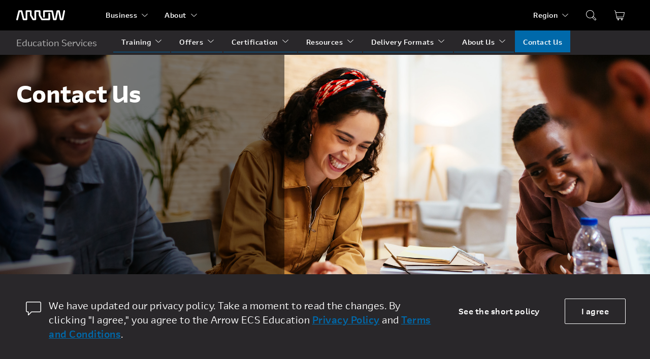

--- FILE ---
content_type: text/html; charset=utf-8
request_url: https://www.google.com/recaptcha/api2/anchor?ar=1&k=6LewfboaAAAAAIYfb_PTgmGqlOScczn8His59t2T&co=aHR0cHM6Ly9lZHUuYXJyb3cuY29tOjQ0Mw..&hl=en&v=7gg7H51Q-naNfhmCP3_R47ho&theme=light&size=normal&anchor-ms=20000&execute-ms=30000&cb=247c82804v6
body_size: 48913
content:
<!DOCTYPE HTML><html dir="ltr" lang="en"><head><meta http-equiv="Content-Type" content="text/html; charset=UTF-8">
<meta http-equiv="X-UA-Compatible" content="IE=edge">
<title>reCAPTCHA</title>
<style type="text/css">
/* cyrillic-ext */
@font-face {
  font-family: 'Roboto';
  font-style: normal;
  font-weight: 400;
  font-stretch: 100%;
  src: url(//fonts.gstatic.com/s/roboto/v48/KFO7CnqEu92Fr1ME7kSn66aGLdTylUAMa3GUBHMdazTgWw.woff2) format('woff2');
  unicode-range: U+0460-052F, U+1C80-1C8A, U+20B4, U+2DE0-2DFF, U+A640-A69F, U+FE2E-FE2F;
}
/* cyrillic */
@font-face {
  font-family: 'Roboto';
  font-style: normal;
  font-weight: 400;
  font-stretch: 100%;
  src: url(//fonts.gstatic.com/s/roboto/v48/KFO7CnqEu92Fr1ME7kSn66aGLdTylUAMa3iUBHMdazTgWw.woff2) format('woff2');
  unicode-range: U+0301, U+0400-045F, U+0490-0491, U+04B0-04B1, U+2116;
}
/* greek-ext */
@font-face {
  font-family: 'Roboto';
  font-style: normal;
  font-weight: 400;
  font-stretch: 100%;
  src: url(//fonts.gstatic.com/s/roboto/v48/KFO7CnqEu92Fr1ME7kSn66aGLdTylUAMa3CUBHMdazTgWw.woff2) format('woff2');
  unicode-range: U+1F00-1FFF;
}
/* greek */
@font-face {
  font-family: 'Roboto';
  font-style: normal;
  font-weight: 400;
  font-stretch: 100%;
  src: url(//fonts.gstatic.com/s/roboto/v48/KFO7CnqEu92Fr1ME7kSn66aGLdTylUAMa3-UBHMdazTgWw.woff2) format('woff2');
  unicode-range: U+0370-0377, U+037A-037F, U+0384-038A, U+038C, U+038E-03A1, U+03A3-03FF;
}
/* math */
@font-face {
  font-family: 'Roboto';
  font-style: normal;
  font-weight: 400;
  font-stretch: 100%;
  src: url(//fonts.gstatic.com/s/roboto/v48/KFO7CnqEu92Fr1ME7kSn66aGLdTylUAMawCUBHMdazTgWw.woff2) format('woff2');
  unicode-range: U+0302-0303, U+0305, U+0307-0308, U+0310, U+0312, U+0315, U+031A, U+0326-0327, U+032C, U+032F-0330, U+0332-0333, U+0338, U+033A, U+0346, U+034D, U+0391-03A1, U+03A3-03A9, U+03B1-03C9, U+03D1, U+03D5-03D6, U+03F0-03F1, U+03F4-03F5, U+2016-2017, U+2034-2038, U+203C, U+2040, U+2043, U+2047, U+2050, U+2057, U+205F, U+2070-2071, U+2074-208E, U+2090-209C, U+20D0-20DC, U+20E1, U+20E5-20EF, U+2100-2112, U+2114-2115, U+2117-2121, U+2123-214F, U+2190, U+2192, U+2194-21AE, U+21B0-21E5, U+21F1-21F2, U+21F4-2211, U+2213-2214, U+2216-22FF, U+2308-230B, U+2310, U+2319, U+231C-2321, U+2336-237A, U+237C, U+2395, U+239B-23B7, U+23D0, U+23DC-23E1, U+2474-2475, U+25AF, U+25B3, U+25B7, U+25BD, U+25C1, U+25CA, U+25CC, U+25FB, U+266D-266F, U+27C0-27FF, U+2900-2AFF, U+2B0E-2B11, U+2B30-2B4C, U+2BFE, U+3030, U+FF5B, U+FF5D, U+1D400-1D7FF, U+1EE00-1EEFF;
}
/* symbols */
@font-face {
  font-family: 'Roboto';
  font-style: normal;
  font-weight: 400;
  font-stretch: 100%;
  src: url(//fonts.gstatic.com/s/roboto/v48/KFO7CnqEu92Fr1ME7kSn66aGLdTylUAMaxKUBHMdazTgWw.woff2) format('woff2');
  unicode-range: U+0001-000C, U+000E-001F, U+007F-009F, U+20DD-20E0, U+20E2-20E4, U+2150-218F, U+2190, U+2192, U+2194-2199, U+21AF, U+21E6-21F0, U+21F3, U+2218-2219, U+2299, U+22C4-22C6, U+2300-243F, U+2440-244A, U+2460-24FF, U+25A0-27BF, U+2800-28FF, U+2921-2922, U+2981, U+29BF, U+29EB, U+2B00-2BFF, U+4DC0-4DFF, U+FFF9-FFFB, U+10140-1018E, U+10190-1019C, U+101A0, U+101D0-101FD, U+102E0-102FB, U+10E60-10E7E, U+1D2C0-1D2D3, U+1D2E0-1D37F, U+1F000-1F0FF, U+1F100-1F1AD, U+1F1E6-1F1FF, U+1F30D-1F30F, U+1F315, U+1F31C, U+1F31E, U+1F320-1F32C, U+1F336, U+1F378, U+1F37D, U+1F382, U+1F393-1F39F, U+1F3A7-1F3A8, U+1F3AC-1F3AF, U+1F3C2, U+1F3C4-1F3C6, U+1F3CA-1F3CE, U+1F3D4-1F3E0, U+1F3ED, U+1F3F1-1F3F3, U+1F3F5-1F3F7, U+1F408, U+1F415, U+1F41F, U+1F426, U+1F43F, U+1F441-1F442, U+1F444, U+1F446-1F449, U+1F44C-1F44E, U+1F453, U+1F46A, U+1F47D, U+1F4A3, U+1F4B0, U+1F4B3, U+1F4B9, U+1F4BB, U+1F4BF, U+1F4C8-1F4CB, U+1F4D6, U+1F4DA, U+1F4DF, U+1F4E3-1F4E6, U+1F4EA-1F4ED, U+1F4F7, U+1F4F9-1F4FB, U+1F4FD-1F4FE, U+1F503, U+1F507-1F50B, U+1F50D, U+1F512-1F513, U+1F53E-1F54A, U+1F54F-1F5FA, U+1F610, U+1F650-1F67F, U+1F687, U+1F68D, U+1F691, U+1F694, U+1F698, U+1F6AD, U+1F6B2, U+1F6B9-1F6BA, U+1F6BC, U+1F6C6-1F6CF, U+1F6D3-1F6D7, U+1F6E0-1F6EA, U+1F6F0-1F6F3, U+1F6F7-1F6FC, U+1F700-1F7FF, U+1F800-1F80B, U+1F810-1F847, U+1F850-1F859, U+1F860-1F887, U+1F890-1F8AD, U+1F8B0-1F8BB, U+1F8C0-1F8C1, U+1F900-1F90B, U+1F93B, U+1F946, U+1F984, U+1F996, U+1F9E9, U+1FA00-1FA6F, U+1FA70-1FA7C, U+1FA80-1FA89, U+1FA8F-1FAC6, U+1FACE-1FADC, U+1FADF-1FAE9, U+1FAF0-1FAF8, U+1FB00-1FBFF;
}
/* vietnamese */
@font-face {
  font-family: 'Roboto';
  font-style: normal;
  font-weight: 400;
  font-stretch: 100%;
  src: url(//fonts.gstatic.com/s/roboto/v48/KFO7CnqEu92Fr1ME7kSn66aGLdTylUAMa3OUBHMdazTgWw.woff2) format('woff2');
  unicode-range: U+0102-0103, U+0110-0111, U+0128-0129, U+0168-0169, U+01A0-01A1, U+01AF-01B0, U+0300-0301, U+0303-0304, U+0308-0309, U+0323, U+0329, U+1EA0-1EF9, U+20AB;
}
/* latin-ext */
@font-face {
  font-family: 'Roboto';
  font-style: normal;
  font-weight: 400;
  font-stretch: 100%;
  src: url(//fonts.gstatic.com/s/roboto/v48/KFO7CnqEu92Fr1ME7kSn66aGLdTylUAMa3KUBHMdazTgWw.woff2) format('woff2');
  unicode-range: U+0100-02BA, U+02BD-02C5, U+02C7-02CC, U+02CE-02D7, U+02DD-02FF, U+0304, U+0308, U+0329, U+1D00-1DBF, U+1E00-1E9F, U+1EF2-1EFF, U+2020, U+20A0-20AB, U+20AD-20C0, U+2113, U+2C60-2C7F, U+A720-A7FF;
}
/* latin */
@font-face {
  font-family: 'Roboto';
  font-style: normal;
  font-weight: 400;
  font-stretch: 100%;
  src: url(//fonts.gstatic.com/s/roboto/v48/KFO7CnqEu92Fr1ME7kSn66aGLdTylUAMa3yUBHMdazQ.woff2) format('woff2');
  unicode-range: U+0000-00FF, U+0131, U+0152-0153, U+02BB-02BC, U+02C6, U+02DA, U+02DC, U+0304, U+0308, U+0329, U+2000-206F, U+20AC, U+2122, U+2191, U+2193, U+2212, U+2215, U+FEFF, U+FFFD;
}
/* cyrillic-ext */
@font-face {
  font-family: 'Roboto';
  font-style: normal;
  font-weight: 500;
  font-stretch: 100%;
  src: url(//fonts.gstatic.com/s/roboto/v48/KFO7CnqEu92Fr1ME7kSn66aGLdTylUAMa3GUBHMdazTgWw.woff2) format('woff2');
  unicode-range: U+0460-052F, U+1C80-1C8A, U+20B4, U+2DE0-2DFF, U+A640-A69F, U+FE2E-FE2F;
}
/* cyrillic */
@font-face {
  font-family: 'Roboto';
  font-style: normal;
  font-weight: 500;
  font-stretch: 100%;
  src: url(//fonts.gstatic.com/s/roboto/v48/KFO7CnqEu92Fr1ME7kSn66aGLdTylUAMa3iUBHMdazTgWw.woff2) format('woff2');
  unicode-range: U+0301, U+0400-045F, U+0490-0491, U+04B0-04B1, U+2116;
}
/* greek-ext */
@font-face {
  font-family: 'Roboto';
  font-style: normal;
  font-weight: 500;
  font-stretch: 100%;
  src: url(//fonts.gstatic.com/s/roboto/v48/KFO7CnqEu92Fr1ME7kSn66aGLdTylUAMa3CUBHMdazTgWw.woff2) format('woff2');
  unicode-range: U+1F00-1FFF;
}
/* greek */
@font-face {
  font-family: 'Roboto';
  font-style: normal;
  font-weight: 500;
  font-stretch: 100%;
  src: url(//fonts.gstatic.com/s/roboto/v48/KFO7CnqEu92Fr1ME7kSn66aGLdTylUAMa3-UBHMdazTgWw.woff2) format('woff2');
  unicode-range: U+0370-0377, U+037A-037F, U+0384-038A, U+038C, U+038E-03A1, U+03A3-03FF;
}
/* math */
@font-face {
  font-family: 'Roboto';
  font-style: normal;
  font-weight: 500;
  font-stretch: 100%;
  src: url(//fonts.gstatic.com/s/roboto/v48/KFO7CnqEu92Fr1ME7kSn66aGLdTylUAMawCUBHMdazTgWw.woff2) format('woff2');
  unicode-range: U+0302-0303, U+0305, U+0307-0308, U+0310, U+0312, U+0315, U+031A, U+0326-0327, U+032C, U+032F-0330, U+0332-0333, U+0338, U+033A, U+0346, U+034D, U+0391-03A1, U+03A3-03A9, U+03B1-03C9, U+03D1, U+03D5-03D6, U+03F0-03F1, U+03F4-03F5, U+2016-2017, U+2034-2038, U+203C, U+2040, U+2043, U+2047, U+2050, U+2057, U+205F, U+2070-2071, U+2074-208E, U+2090-209C, U+20D0-20DC, U+20E1, U+20E5-20EF, U+2100-2112, U+2114-2115, U+2117-2121, U+2123-214F, U+2190, U+2192, U+2194-21AE, U+21B0-21E5, U+21F1-21F2, U+21F4-2211, U+2213-2214, U+2216-22FF, U+2308-230B, U+2310, U+2319, U+231C-2321, U+2336-237A, U+237C, U+2395, U+239B-23B7, U+23D0, U+23DC-23E1, U+2474-2475, U+25AF, U+25B3, U+25B7, U+25BD, U+25C1, U+25CA, U+25CC, U+25FB, U+266D-266F, U+27C0-27FF, U+2900-2AFF, U+2B0E-2B11, U+2B30-2B4C, U+2BFE, U+3030, U+FF5B, U+FF5D, U+1D400-1D7FF, U+1EE00-1EEFF;
}
/* symbols */
@font-face {
  font-family: 'Roboto';
  font-style: normal;
  font-weight: 500;
  font-stretch: 100%;
  src: url(//fonts.gstatic.com/s/roboto/v48/KFO7CnqEu92Fr1ME7kSn66aGLdTylUAMaxKUBHMdazTgWw.woff2) format('woff2');
  unicode-range: U+0001-000C, U+000E-001F, U+007F-009F, U+20DD-20E0, U+20E2-20E4, U+2150-218F, U+2190, U+2192, U+2194-2199, U+21AF, U+21E6-21F0, U+21F3, U+2218-2219, U+2299, U+22C4-22C6, U+2300-243F, U+2440-244A, U+2460-24FF, U+25A0-27BF, U+2800-28FF, U+2921-2922, U+2981, U+29BF, U+29EB, U+2B00-2BFF, U+4DC0-4DFF, U+FFF9-FFFB, U+10140-1018E, U+10190-1019C, U+101A0, U+101D0-101FD, U+102E0-102FB, U+10E60-10E7E, U+1D2C0-1D2D3, U+1D2E0-1D37F, U+1F000-1F0FF, U+1F100-1F1AD, U+1F1E6-1F1FF, U+1F30D-1F30F, U+1F315, U+1F31C, U+1F31E, U+1F320-1F32C, U+1F336, U+1F378, U+1F37D, U+1F382, U+1F393-1F39F, U+1F3A7-1F3A8, U+1F3AC-1F3AF, U+1F3C2, U+1F3C4-1F3C6, U+1F3CA-1F3CE, U+1F3D4-1F3E0, U+1F3ED, U+1F3F1-1F3F3, U+1F3F5-1F3F7, U+1F408, U+1F415, U+1F41F, U+1F426, U+1F43F, U+1F441-1F442, U+1F444, U+1F446-1F449, U+1F44C-1F44E, U+1F453, U+1F46A, U+1F47D, U+1F4A3, U+1F4B0, U+1F4B3, U+1F4B9, U+1F4BB, U+1F4BF, U+1F4C8-1F4CB, U+1F4D6, U+1F4DA, U+1F4DF, U+1F4E3-1F4E6, U+1F4EA-1F4ED, U+1F4F7, U+1F4F9-1F4FB, U+1F4FD-1F4FE, U+1F503, U+1F507-1F50B, U+1F50D, U+1F512-1F513, U+1F53E-1F54A, U+1F54F-1F5FA, U+1F610, U+1F650-1F67F, U+1F687, U+1F68D, U+1F691, U+1F694, U+1F698, U+1F6AD, U+1F6B2, U+1F6B9-1F6BA, U+1F6BC, U+1F6C6-1F6CF, U+1F6D3-1F6D7, U+1F6E0-1F6EA, U+1F6F0-1F6F3, U+1F6F7-1F6FC, U+1F700-1F7FF, U+1F800-1F80B, U+1F810-1F847, U+1F850-1F859, U+1F860-1F887, U+1F890-1F8AD, U+1F8B0-1F8BB, U+1F8C0-1F8C1, U+1F900-1F90B, U+1F93B, U+1F946, U+1F984, U+1F996, U+1F9E9, U+1FA00-1FA6F, U+1FA70-1FA7C, U+1FA80-1FA89, U+1FA8F-1FAC6, U+1FACE-1FADC, U+1FADF-1FAE9, U+1FAF0-1FAF8, U+1FB00-1FBFF;
}
/* vietnamese */
@font-face {
  font-family: 'Roboto';
  font-style: normal;
  font-weight: 500;
  font-stretch: 100%;
  src: url(//fonts.gstatic.com/s/roboto/v48/KFO7CnqEu92Fr1ME7kSn66aGLdTylUAMa3OUBHMdazTgWw.woff2) format('woff2');
  unicode-range: U+0102-0103, U+0110-0111, U+0128-0129, U+0168-0169, U+01A0-01A1, U+01AF-01B0, U+0300-0301, U+0303-0304, U+0308-0309, U+0323, U+0329, U+1EA0-1EF9, U+20AB;
}
/* latin-ext */
@font-face {
  font-family: 'Roboto';
  font-style: normal;
  font-weight: 500;
  font-stretch: 100%;
  src: url(//fonts.gstatic.com/s/roboto/v48/KFO7CnqEu92Fr1ME7kSn66aGLdTylUAMa3KUBHMdazTgWw.woff2) format('woff2');
  unicode-range: U+0100-02BA, U+02BD-02C5, U+02C7-02CC, U+02CE-02D7, U+02DD-02FF, U+0304, U+0308, U+0329, U+1D00-1DBF, U+1E00-1E9F, U+1EF2-1EFF, U+2020, U+20A0-20AB, U+20AD-20C0, U+2113, U+2C60-2C7F, U+A720-A7FF;
}
/* latin */
@font-face {
  font-family: 'Roboto';
  font-style: normal;
  font-weight: 500;
  font-stretch: 100%;
  src: url(//fonts.gstatic.com/s/roboto/v48/KFO7CnqEu92Fr1ME7kSn66aGLdTylUAMa3yUBHMdazQ.woff2) format('woff2');
  unicode-range: U+0000-00FF, U+0131, U+0152-0153, U+02BB-02BC, U+02C6, U+02DA, U+02DC, U+0304, U+0308, U+0329, U+2000-206F, U+20AC, U+2122, U+2191, U+2193, U+2212, U+2215, U+FEFF, U+FFFD;
}
/* cyrillic-ext */
@font-face {
  font-family: 'Roboto';
  font-style: normal;
  font-weight: 900;
  font-stretch: 100%;
  src: url(//fonts.gstatic.com/s/roboto/v48/KFO7CnqEu92Fr1ME7kSn66aGLdTylUAMa3GUBHMdazTgWw.woff2) format('woff2');
  unicode-range: U+0460-052F, U+1C80-1C8A, U+20B4, U+2DE0-2DFF, U+A640-A69F, U+FE2E-FE2F;
}
/* cyrillic */
@font-face {
  font-family: 'Roboto';
  font-style: normal;
  font-weight: 900;
  font-stretch: 100%;
  src: url(//fonts.gstatic.com/s/roboto/v48/KFO7CnqEu92Fr1ME7kSn66aGLdTylUAMa3iUBHMdazTgWw.woff2) format('woff2');
  unicode-range: U+0301, U+0400-045F, U+0490-0491, U+04B0-04B1, U+2116;
}
/* greek-ext */
@font-face {
  font-family: 'Roboto';
  font-style: normal;
  font-weight: 900;
  font-stretch: 100%;
  src: url(//fonts.gstatic.com/s/roboto/v48/KFO7CnqEu92Fr1ME7kSn66aGLdTylUAMa3CUBHMdazTgWw.woff2) format('woff2');
  unicode-range: U+1F00-1FFF;
}
/* greek */
@font-face {
  font-family: 'Roboto';
  font-style: normal;
  font-weight: 900;
  font-stretch: 100%;
  src: url(//fonts.gstatic.com/s/roboto/v48/KFO7CnqEu92Fr1ME7kSn66aGLdTylUAMa3-UBHMdazTgWw.woff2) format('woff2');
  unicode-range: U+0370-0377, U+037A-037F, U+0384-038A, U+038C, U+038E-03A1, U+03A3-03FF;
}
/* math */
@font-face {
  font-family: 'Roboto';
  font-style: normal;
  font-weight: 900;
  font-stretch: 100%;
  src: url(//fonts.gstatic.com/s/roboto/v48/KFO7CnqEu92Fr1ME7kSn66aGLdTylUAMawCUBHMdazTgWw.woff2) format('woff2');
  unicode-range: U+0302-0303, U+0305, U+0307-0308, U+0310, U+0312, U+0315, U+031A, U+0326-0327, U+032C, U+032F-0330, U+0332-0333, U+0338, U+033A, U+0346, U+034D, U+0391-03A1, U+03A3-03A9, U+03B1-03C9, U+03D1, U+03D5-03D6, U+03F0-03F1, U+03F4-03F5, U+2016-2017, U+2034-2038, U+203C, U+2040, U+2043, U+2047, U+2050, U+2057, U+205F, U+2070-2071, U+2074-208E, U+2090-209C, U+20D0-20DC, U+20E1, U+20E5-20EF, U+2100-2112, U+2114-2115, U+2117-2121, U+2123-214F, U+2190, U+2192, U+2194-21AE, U+21B0-21E5, U+21F1-21F2, U+21F4-2211, U+2213-2214, U+2216-22FF, U+2308-230B, U+2310, U+2319, U+231C-2321, U+2336-237A, U+237C, U+2395, U+239B-23B7, U+23D0, U+23DC-23E1, U+2474-2475, U+25AF, U+25B3, U+25B7, U+25BD, U+25C1, U+25CA, U+25CC, U+25FB, U+266D-266F, U+27C0-27FF, U+2900-2AFF, U+2B0E-2B11, U+2B30-2B4C, U+2BFE, U+3030, U+FF5B, U+FF5D, U+1D400-1D7FF, U+1EE00-1EEFF;
}
/* symbols */
@font-face {
  font-family: 'Roboto';
  font-style: normal;
  font-weight: 900;
  font-stretch: 100%;
  src: url(//fonts.gstatic.com/s/roboto/v48/KFO7CnqEu92Fr1ME7kSn66aGLdTylUAMaxKUBHMdazTgWw.woff2) format('woff2');
  unicode-range: U+0001-000C, U+000E-001F, U+007F-009F, U+20DD-20E0, U+20E2-20E4, U+2150-218F, U+2190, U+2192, U+2194-2199, U+21AF, U+21E6-21F0, U+21F3, U+2218-2219, U+2299, U+22C4-22C6, U+2300-243F, U+2440-244A, U+2460-24FF, U+25A0-27BF, U+2800-28FF, U+2921-2922, U+2981, U+29BF, U+29EB, U+2B00-2BFF, U+4DC0-4DFF, U+FFF9-FFFB, U+10140-1018E, U+10190-1019C, U+101A0, U+101D0-101FD, U+102E0-102FB, U+10E60-10E7E, U+1D2C0-1D2D3, U+1D2E0-1D37F, U+1F000-1F0FF, U+1F100-1F1AD, U+1F1E6-1F1FF, U+1F30D-1F30F, U+1F315, U+1F31C, U+1F31E, U+1F320-1F32C, U+1F336, U+1F378, U+1F37D, U+1F382, U+1F393-1F39F, U+1F3A7-1F3A8, U+1F3AC-1F3AF, U+1F3C2, U+1F3C4-1F3C6, U+1F3CA-1F3CE, U+1F3D4-1F3E0, U+1F3ED, U+1F3F1-1F3F3, U+1F3F5-1F3F7, U+1F408, U+1F415, U+1F41F, U+1F426, U+1F43F, U+1F441-1F442, U+1F444, U+1F446-1F449, U+1F44C-1F44E, U+1F453, U+1F46A, U+1F47D, U+1F4A3, U+1F4B0, U+1F4B3, U+1F4B9, U+1F4BB, U+1F4BF, U+1F4C8-1F4CB, U+1F4D6, U+1F4DA, U+1F4DF, U+1F4E3-1F4E6, U+1F4EA-1F4ED, U+1F4F7, U+1F4F9-1F4FB, U+1F4FD-1F4FE, U+1F503, U+1F507-1F50B, U+1F50D, U+1F512-1F513, U+1F53E-1F54A, U+1F54F-1F5FA, U+1F610, U+1F650-1F67F, U+1F687, U+1F68D, U+1F691, U+1F694, U+1F698, U+1F6AD, U+1F6B2, U+1F6B9-1F6BA, U+1F6BC, U+1F6C6-1F6CF, U+1F6D3-1F6D7, U+1F6E0-1F6EA, U+1F6F0-1F6F3, U+1F6F7-1F6FC, U+1F700-1F7FF, U+1F800-1F80B, U+1F810-1F847, U+1F850-1F859, U+1F860-1F887, U+1F890-1F8AD, U+1F8B0-1F8BB, U+1F8C0-1F8C1, U+1F900-1F90B, U+1F93B, U+1F946, U+1F984, U+1F996, U+1F9E9, U+1FA00-1FA6F, U+1FA70-1FA7C, U+1FA80-1FA89, U+1FA8F-1FAC6, U+1FACE-1FADC, U+1FADF-1FAE9, U+1FAF0-1FAF8, U+1FB00-1FBFF;
}
/* vietnamese */
@font-face {
  font-family: 'Roboto';
  font-style: normal;
  font-weight: 900;
  font-stretch: 100%;
  src: url(//fonts.gstatic.com/s/roboto/v48/KFO7CnqEu92Fr1ME7kSn66aGLdTylUAMa3OUBHMdazTgWw.woff2) format('woff2');
  unicode-range: U+0102-0103, U+0110-0111, U+0128-0129, U+0168-0169, U+01A0-01A1, U+01AF-01B0, U+0300-0301, U+0303-0304, U+0308-0309, U+0323, U+0329, U+1EA0-1EF9, U+20AB;
}
/* latin-ext */
@font-face {
  font-family: 'Roboto';
  font-style: normal;
  font-weight: 900;
  font-stretch: 100%;
  src: url(//fonts.gstatic.com/s/roboto/v48/KFO7CnqEu92Fr1ME7kSn66aGLdTylUAMa3KUBHMdazTgWw.woff2) format('woff2');
  unicode-range: U+0100-02BA, U+02BD-02C5, U+02C7-02CC, U+02CE-02D7, U+02DD-02FF, U+0304, U+0308, U+0329, U+1D00-1DBF, U+1E00-1E9F, U+1EF2-1EFF, U+2020, U+20A0-20AB, U+20AD-20C0, U+2113, U+2C60-2C7F, U+A720-A7FF;
}
/* latin */
@font-face {
  font-family: 'Roboto';
  font-style: normal;
  font-weight: 900;
  font-stretch: 100%;
  src: url(//fonts.gstatic.com/s/roboto/v48/KFO7CnqEu92Fr1ME7kSn66aGLdTylUAMa3yUBHMdazQ.woff2) format('woff2');
  unicode-range: U+0000-00FF, U+0131, U+0152-0153, U+02BB-02BC, U+02C6, U+02DA, U+02DC, U+0304, U+0308, U+0329, U+2000-206F, U+20AC, U+2122, U+2191, U+2193, U+2212, U+2215, U+FEFF, U+FFFD;
}

</style>
<link rel="stylesheet" type="text/css" href="https://www.gstatic.com/recaptcha/releases/7gg7H51Q-naNfhmCP3_R47ho/styles__ltr.css">
<script nonce="rUeJyzfpu-8LZWjNuh9ksw" type="text/javascript">window['__recaptcha_api'] = 'https://www.google.com/recaptcha/api2/';</script>
<script type="text/javascript" src="https://www.gstatic.com/recaptcha/releases/7gg7H51Q-naNfhmCP3_R47ho/recaptcha__en.js" nonce="rUeJyzfpu-8LZWjNuh9ksw">
      
    </script></head>
<body><div id="rc-anchor-alert" class="rc-anchor-alert"></div>
<input type="hidden" id="recaptcha-token" value="[base64]">
<script type="text/javascript" nonce="rUeJyzfpu-8LZWjNuh9ksw">
      recaptcha.anchor.Main.init("[\x22ainput\x22,[\x22bgdata\x22,\x22\x22,\[base64]/[base64]/UltIKytdPWE6KGE8MjA0OD9SW0grK109YT4+NnwxOTI6KChhJjY0NTEyKT09NTUyOTYmJnErMTxoLmxlbmd0aCYmKGguY2hhckNvZGVBdChxKzEpJjY0NTEyKT09NTYzMjA/[base64]/MjU1OlI/[base64]/[base64]/[base64]/[base64]/[base64]/[base64]/[base64]/[base64]/[base64]/[base64]\x22,\[base64]\\u003d\x22,\[base64]/DqcOrwrbCtcKKEwbDq2jDlsOnDMO8w5dyb0UDVQXDq39Vwq/Dm09EbMOjwrTCrcOOXgIlwrIowozDgTrDqE0two8ZZsOsMB9Gw7TDilDCszdcc1nCnQxhdsKWLMOXwqLDm1McwqxkWcOrw5bDp8KjC8KOw6DDhsKpw4hvw6EtccKAwr/DtsK9IxlpVsOFcMOIDcO9wqZ4fk1BwpkBw4cofioSLyTDuG95AcKJUG8JXXk/[base64]/DnEtzJixkNcOhw5tKAcOUWzYGD0Arb8K/ccOzwosmw6MowoJ/Z8OyEsKkJ8OiZmvCuCNMw4hYw5vCvcK6VxpqZsK/[base64]/[base64]/PcONf8Kswq0/[base64]/DqDB+wosAGsOFwobDkcK2w63DmDLDrDgKPcKyfzAZw5DCssKSP8Ogw5YuwqFMwofCjiXDq8ODGMKPc0Riw7Vaw4kWWXcxwrF/w6DCnxgow7BpfcOQwobDtMO0wolyQsOATShlwpwrVcOyw4XDkSTDlEM6dyF6wqEpwpfDmMKrw6nDi8OMw6DDjcKjfcOrwrDDlAcFGsKwV8K9wqVYw5bDpMOUVh/Dt8OjECbCq8OpeMKxECx1w6XCkybDhGHDnsKfw5fDtMKnfFJVJ8O2w4I/GldUwqbCtDMVM8OJw4rDpcKKRkPDkQ4+dz/Ct13Dp8KBwqXDrAbDjsKNwrTCkEHDkmHDn1E9HMOZDFtjF33DjHxDS2NfwrPCk8O5U25QewrCsMOkwoMxHQI8RQvCksOuwoTDtMKLwovCtwTDnsOlw4LCmF5Gw5vDh8OswpnDtcKWWH/Cm8Kqwog/[base64]/DngnCs3LCtSZlw7zCpMKabEDCvT0kUxvDrsO3dsKALE/DjxTDuMKsR8KmMMOKw7LDm38Qw6DDg8KbKAUDw7DDsijDuENswoViwoTDgkVNFjnCoBvCvAwYO1TDrSPDtA3CqBXDkiMYOS1hF2jDvC0/[base64]/Dn8O9w7ofwo0ZwqlaAkI0NsO3wqsYO8Kiw47Do8Kiw5hgJcOwDwVWwoslesOkw4TDqB1ywprDhFlQwppcwr/Cq8OJw6XCjMOxw53DhnIzwo3CqiZ2ITzCvMKCw6ESKkZcA2HCpzvCmlUiwpNAwrLCjHs7wqLDsAPDoCfDlcKlXCHCpm7DvT0XTDnClMKrYlJCw5nDlnTCn0jDoF9BwoTDkMOGwpXCgyk9w6ZwS8O2MMKww6/[base64]/Do8OPDcKSw57ChMOYSSQiw7/[base64]/w6MOwrDCusKKXMO6worDhwfDmsKWNMKBw7ImasOdwp0Yw5MRJsO3XMKEEmnCrmzCiXnCscKmO8KPwqJ1J8Ktw4c+EMOqLcOQHi/DtsO5XGPCoxPDvMK/HRHChzxAwoRZwr/CiMOsZhrCpsKKw61Gw5TCp3TDoADCicKdJS1sDsKyM8KBw7DDhMOUf8K3RBA4Xy4WwofDsknCqcK7w6rChcOFb8O4ECTCrERiwoLCqsKcw7XDvsKMRgTCmEBqw4zCpcKywrp+IQ/DgwkQw5wlw6bDvig4Y8OcbU7DhsK9wqolKy5xaMKzwqkFw47CqsOswok6woXCg24dw5JWDsOzVMOKwp1vw5LDvcKJw5vCiUplelDDukguOMKXw4PCvm0nFcK/J8K2w77DnH5AOFjDk8KdK3nCsTo+csOEw5vDqcK2VWPDm3rCt8KaP8OTKUDDsMKYN8Opwp/CpjlpwrDCvMO3QcKOb8OpwoXCvyoMGxzDiAjCqhBxwroEw7fCoMKmKsKKY8KRwo1qeWhpwqDCgsKcw5TChsOGwpQiLzpGH8OKJ8KywqZDcFNiwqFkw5/ChsOKw4spwoXDqA9DwrPCnVlRw6fDiMONC1rDkcOtwrJGw77DvRfCuHTDiMKCw7JJwonDkG3DssOyw4ovacONc1DDtsKQw4IAJsK0AMKKwrhcw6A8AsOtwphJw7gtED7Cpjg1wolrYH/CpTB2NCDCpwvCtmQiwqMnw5PDsWlGRsO3UsKjNynCssKtwojChUg7wqzDl8OzDsOfOsKHPHVFwrLCvcKOF8K8w7UHwqY/w7vDnznCogsBP1sUccKuw7keE8Ovw6/DjsKmw7Y5bQ9zwrPDtSfClMK2THVPGgnClA3Dg0QBQlwyw5fDt3JSXMKwRsKtDgPCl8OOw57Cvg3DkMOuDE/[base64]/Cul17wq7DuFDCo1DCnzzDlMKsw50Tw4zDtcKIUDzCqGnDsRJFESbDg8ORwq3CjsO8MsKrw4wRw4LDqT83w5/ClGMZaMOVw4HDncKrR8K/wrYww5/CjcK6asOGw67CohHDhMOzL3UdDTEpwp3CmwPCgsOtwqVqwp/[base64]/[base64]/[base64]/HcKwwrDDp0taM8Ocw7JmN0nDlgBlZUQHw5bDlsO3wpHDgE7DqjZQDMKaeHwSwp/Di3hYwqjDgjLChV1BwpbCpnMNLTrCpUhJwqPDhEfCnsKGwoQEfsKJwolYBxrDpDDDiUREC8KQw5IoQcOVGhgKHAZ7KjTDk3RIHMOcC8KzwoEIMzhOwpRhw5HCv1cAV8OBccKsI2/DijdCXsOcw43DnsOCGsOQwpBdwr7DsgQIPQgtH8KIYFTCl8OOwokdPcOuw7gBNElgw63DncOZw7/DgsKgIcK/w4gmUMKawofDrzLCpMKdH8ODwp0rwrjDt2Uucz/[base64]/DonTCkyNEQMKQQMKgcDbCtWDCiMORw5XCncK8w7sCfADCnzshwrJceik6PMKOW2FvMVPCjzV0R1AFc35naHsAbBzDnydWBsKHwroJw7HCtcOXJsOEw5Ylw5Z9d2vCsMOcwrhzGEvCkD9ywr3DjcK+C8Oawqh/DcKvwrnDhsO2w7HDvQXCmcOCw6RIcQ3DoMOPbMKGJ8K/YBdjKhttPjXCvcKXw53CiRPDpsKDwrVoVcOJwpVECcKbf8OHLcOtMw/[base64]/w71cwoA2wq3ChMK4DMOFEG1IGcKKwqFQNsOPw5PDssKqw6BxM8Orw5x0PnxbfMOgZF/CicKywqhOwoBbw5nDusOfDsKddXrDpsOtw6sTNcOgBhVbHsKKWwwOJFZAccOESVLCnzXCiAdtA1nCrGoAwrl4woo0w7nCsMK0worCpsKlZMKDHW/Dt1fDtDYCHMK3ScKPZik0w4zDqzdnYcKPwpdgw68KwqVAw61Kw5PDgMOpVsKDa8O2RGoRwopnw4Q9w6DCj1ocADHDlld4IG5nw7p4Hjgzw4xcHQDDusKDHlxmCEw1w57DhjdgR8KLwrAmw5nCqMOyNRRHw6/DlSVdw7wkBHrCp1VgEsOrw5NOw6TClMKRUsOGOX7Drywhw6rCgcKnSAJtw4PDljUBw6DDlgXDscK+w4RKP8K1wpEbWMOsFQTDpTROwp1rw6AbwrDChCfDnMKuBAvDhDDDni3DljXChE9awrkbWX3CiVnCjQghK8K8w6nDkcKnLz/[base64]/CnhTDiWvCsMOtw4Mow6zCg8OqMyLDtjBZw7xMCMK6ElfDvgUmQkrCi8KrXnF7wql0w6ZLwogLwq1EWcK0FsOkw6EGwoQIIMKDU8Odwr87w7/[base64]/DqsK2w5F1fMOgwr7Ckl7CkcOMX8KDw5tFE8KFwpPCoEjCvCzCh8KBwr/[base64]/FMKOwrrDkDLCgcO9wobCo8Ord3bCtcOYw4cfw6hrw7Aiw4ASw7/DtFzCmsKFw5/DicO5w4HDnMOLw4pqwqLDkxLDqnE+wr3DmirCn8KTIlxHXBLCo1XCoC5RJVViwp/Ck8KjwoTCqcKPAMOrXzEuw7Rpw78Uw4vDr8Kaw79NEMOhT3Y+KcOTw5oyw5QfaFhUwqoUC8Omw5otw6bDpcO9w4cdwr3DhsOUTMO3LsKXZcKow6LDrsOOwrIXNBUNWWc1McKcw6/DlcKuwpDCpsOXw69DwrcTLmsDbxHCqyljw4MdHcOowq/CqiXDmcOFABXCjcKkwovCu8OXFcONwr/[base64]/chw2w5rCsy5XTycdXMOaw4kWbcKNw7TCmUA7woPCsMOowpdvw4p8wrfCrMKRwpzCnMOhKGnCv8K2wopFw7l/wpdgwokMf8KVZ8OCw7ALwos2JQHCjEPCsMK5VMOcRw4awpgeZsOFcBrCoy4rfcO4O8KNa8KLfcOYw6LDssOJw4/[base64]/[base64]/AERkJcOrFMK8wrItwqBMw5gVEW3Drh7DisOuXAzCrcOUOVRuw5kya8Kpw4ICw7xAcG04w4fDkxDDkDHDm8OmAcODLWnDgRFMYsKfwqbDtMOwwq/Cmht2OQzDiUbCksO6w7fDpDnCoxHCpcKuYzbDgULDk3rDlx7DgmbDmMKIwr1HY8OiIlHCjCx8OB3DmMKKw4cHw6srXcOPw5JwwpTCtsKHw5cBwqrCl8Ofw4zCij/DmyMjwqDDhAfCqRkSZ3FBVXIqwr1je8O6wpNrw4RFwp7DoyvDqWlWIHZ5w43CrsOmIAkAwr/[base64]/CtHfDmMKFwp5AwrZCPsKbwozDgMKCw7Mtw7tTw6oCwqk+woBADsOwKsKOIcO0d8K3w7c0NsOIfMOZwoHDhTDDlsO5EXLCo8OMw5l/wp87RhRiUxbCm0BzwoHCj8O0V2U/wrHCsiXDnRgzV8OWRHtXPx4wDMO3WUFeL8O4f8O2cnnDrMO2QUTDj8KewrRRQkvCp8KCwpPDkUnDsWDDu3JJw5TCosKvHMKeWMKiXHLDhcOIRsOrwpvCnlDChSJGwpvCrMKTwp/CqGbDhwXDgcOjG8KDOHVHOcKiw7rDnsKFwoA8w7jDocK4XsOtw7JiwqAbaWXDpcOvw44zcyBxwrtAEEXCvSjCoFrCkQtywqcIFMKDw77DuhgWwolSG0bDvCrCtcKpMl9dw4FQesKBw4dpeMKxw7VPElPCgRfCv1p9w6rCq8Kmw4l/w5FNAVjDtMOVw7zDmzUawrLCgz/DncOmA2l8w5goccOSw7diE8OhZ8K0e8KYwrfCt8K+wooPI8Ksw64oEl/Cuy8NNl/[base64]/wrguYiY3SGfCpcKqw7fChcK0w6EsQyTCgR18wq8/AMKnZcKZwrjCsA5WUATCmD3CqFlTwroRw7/DknhhKTgCLMKSw5Ifw5Vaw7xLw6PDgxnDvi7CqMKXw7zCqjR9NcKxwonDqEp/VsOdwp3DpsKTwqrDvEfCpWZybcOIUcKBAMKNw6fDscKDMgR1w6XCusOidn8QN8KFIDTCo2gRwr1cR3Ned8O1S2LDrUXCj8OEI8O3ZhLCrXIvQcKyUcKUwonCkAVtY8O2w4HCsMKGw4bCjQhBw4QjN8O0woAxOEvDhSV7QGRow4Aswq5GOsKPaWRDS8KeLm/DsQxmf8O6w5gCw4DCncO7XsKywrfDlsKGwosYOmjCjsKEwpXDuUTCrEtbwoU8w68xw6HDgnLDt8K5P8K5wrFCKsKQNsK/[base64]/w6YMwqTDmDrDqjoOwqfCosOuCcOiCcO1w5RyOcK4wpMVwp/DtsKpbkUoe8OsDsKRw43Dj15mw5U1wq3Dr27DmVpoVcKuwqEswoAiMQLDnMOuTmjDkVZrN8KsPHzDiHzCjD/Dsw5VNsKgdsK3w7nDksK4w4DDrcOxQ8OYw6TCkn3CjHzDiRcmwqQjw74+wrZ2B8OXw7zCj8OwWcKvwpTChTTDrcKJccOLwpbCg8ODw4TCosK8w4dWwowIw5V/SAzCpxPDhlYpU8KtfMKIYsK9w4XDhAN+w55qZVDCrSECwo0wKATDrsKrwqvDi8K+wqrDvyNNwrrCv8OiIMOsw51ew6YfZsK5w7BbIcKqwqTDiVzClMKaw73CtyMUDsK/wqhPDzbDscK1IlrDh8OfMHByfQ7DlU/DtmxFw78YM8KADMOjw5vClsOxI3XDjMOvwrXDqsKEw5h+w7lTTcKvwrTCkcOAw47DgFXDpMKmCygoSW/[base64]/dxfDtsKfw4jClMKQU0YwWMOlGMOXwr9cwp4TXCbDo8OKwrcow43Ck1nDjD7Dq8K1fcOqUho/GcKBwpt4wrPDmDPDlcOuTcO5cj/Dt8KIWsKSw5UgUBAZH0VzTsOWcWDCq8Oka8Oxw7nDq8OkDsOpw6drwobDhMKlw7I+wocVY8KoLDB0wrJJXsOrwrVvwoofwp7DucKuwq/[base64]/CmUVfw7YHdsO1VW7CoDHCu2rCh3pDX8KSGMKvK8K2I8Oad8OHw4YMIFVTNTrCh8OJZyvDncKdw5jDuU7CpsOlw7ggQwLDojPCoFB+wqw/[base64]/wqsaXFvDiS3DncKkwpzDhsKrZcK3SmFmZGnDl8KdGQ/DolQXwo7CsXBJw7MkGVhFfypSwqXCt8KJJVcfwpnCkCFLw54ZwpXCgcO6YzDDt8KQwofCgUTCjxwKw7PCnMOAKMKlwpLDjsOkw757w4FgA8OlVsKzF8Onw5jCvcO2w5zCmk7DuhbCr8O+XsK9wq3CoMKna8K/wqQtTmHCgRnDnDZPw6zChUxPwr7Du8KUM8OseMKQawnDrTfCoMO/MsKIwrxfw4/DtMKNwpjDtkgFXsOIU1rCkV/DjEXCiEvCuXonwpdAOcK7w6jCmsK5wrhgO0HCpXAbF3bDtMK9X8KAZGhbw788AMOGccOsw4nCicKsIlDDlcKlwo/CrBo6wpzDvMOlHsKTDcOyEjrDt8O7KcOiLDoPwrxNw6jCkcOUfsObNMOBw5zCkSXChAxZw7TDgEXDsz84w4zCrRUAw6J2e2IAw5gkw5RXJm/DvhnCnsKNw53CtEPCmsKIKcONKk9zNMKhL8OFwrTDhX3ChsKWGsKeMhrCu8KbwoPDiMKVDhbDiMOKaMKLwrFsw7DDrMOfwrnDv8OZahrChFnCtcKKw7ofwprCnsKkIi8xJCkXwrjColVwBC/Cmnlfwp7Ds8O6w5siCsOOw51/w4lGwoY0FnPCrMKVw61sXcKYw5A0HcKGwpRZwrjCsiZeC8KMwojCmMOzw6EFwrrDi0TCjX8MV00cTkrCu8KAwpFYAWFGwqrCjcKew6zDuzjDmsKnA0UHwprDpGYHHMK6wp7DgcOlUMKlHsOPwrzCpEh9BizDkAPDrcOVw6TDt3DCusO0CjHCusKBw5YbeXbCqmnDsF/[base64]/HMKveGvDnMOXwrrDh8Khwp5Ow6oLw7DDq1TCu21uYsOTNgltcirCoMOGIRjDisOWwrXDvRBZe1vCksKEwpBPc8KOw4AHwrwkBcOtcR0+McOfw4ZkQHpRwrQyd8OOw7UkwotILMOyahLDrsOEw6RBw7TCnsOSEcKfwqpKQcK/SFnDnGHCiVrCtXVyw5NYQiJ4AzXDniopMsO4wr5Aw4XCtcOAwr7CnFILNMOSR8OlQkV8DcOew7k2wqjCsTFewq8QwrRLwoHDgBJXJjZHE8KRwobDhR/Ck8KkwrrCmgfCqnvDuWUdwpDDgyRCwoDDjTscNcOzBW0tNsKoe8KjOT/[base64]/DvgpiEWcPwoY7RULDi3V7wqHClcKmwrZywo3DuMO3w4rClMKiGTPCunnCtlzDj8O/w7YfY8KaHMO4wrF/E0/CjFPDlSQvwo9bBT7CrcKlw5nDvg8uBhN6wqpEw75Vwod5GmjDl27DgHM1woB7w6Ecw61+w7fDq2zCgsKrwr3DocO1cT4ywo7DrQ/DtcKWwpzCvyPChEgMVXhiw5rDnzTDsyp4LcOafcOcw7ceJcORw5TClsK4PcOIAA58ESI+VcKgb8KawodDGXvCrMOMwoMkLBgkw5s8dA3Ctm/Di1MEw4jDlMKwIy/[base64]/DtMOcwq7Dr8OWw6jDusKlJMOVw4jCnXjCscOUwrYZecKAHX9MwrPCvMODw53CqhLDoFANw6PDnEpBw519w6XCn8OAFAHCg8ONw6FYwoDCiU0nRjLCtlbDrsKhw5/Cp8KkCsKew7RpFMOuw4fCo8OWeDPDplLCl2x4wpnDvzDCusK9Jg1BK2/CtsOSF8KwX1vClwTCncKyw4ALwr/ChTXDlFBiw5fDkG/CmjbDoMOTDcKzw5HCmAQlIm3CmTQ1JMKQUMOOYwQwJVzCoVY7RAXCqCU4wqdrwo3DscKpb8O3wpTDmMKAwojCuCV7acKmG2HCrV9gwoTCjcKwLV9eRcOawr4tw791Vy/DkMKbacKPcVHCrx/DtsK7w4lpNiovTFcxw4Fkwo0rw4PDvcKnwp7CsTXCtVxYFcK2wpsvbDzDocOgwrZkdzJZwqdTQcKdQVXCswwvwoLCqiPDu0EDVlccBjrDoiM9wrPDlcK0JxlTZcKHw78TGcKIw7bDnWYDOFcMeMOLZMKHwq3Do8O0w5cEw73DmlXDoMOKwr0yw5VRw6wAY0/DtVYfw5TCimzCgcKqecK/wr0Vwr7CicK5aMOQTMKuw5xiV23ClkB9YMKWSsOGOMKFwq4PJkPCuMOhQ8Kfw7LDlcO/wpEDCwp/w4fCq8KNAMKxwpcyOF3CozLDmMKfAMO4LDtXw7zDp8K7wrw4QcOgw4Fgc8OTwpB9DMKdwpp3fcKjOBF2wo0Zw43DgMKjw5/DhsKoUcKDw5rChH9Hw53CoyXCocKyVcKxLcO5wqcbEMOgG8KEw6k2FsOtw73DlMKvRUI5w6l+CcOtwpdGw49Jw6jDkh7Cr0nCpsKUw6PCg8KBwovCoCLCmcOPw5fClMOpcsOZZGkGP3FnKXrCk3EPw57CjFnCjsOIfDwtd8KCUBXDni/Cl3/DicOqN8KJeS7DrcKsVQXCgMOHP8O8YETCpXLCtQDCqj03bsKBwodRw4rCvMKpw6/CrEjDtmdIDxh4azNSScOwQjBywpLCq8KVHXwCQMO0cTgCwpDCscOawqswwpfCvVLDjn/Dh8KjAD7Dun47T1tPAws5woQbwo/CplLCt8K2woHCmE1Sw73CjkpUw7jCtHV8JjzClj3Co8KFw5Zxw7PCtMK5wqTDuMKvw4YkYyozfcKJBVAcw4/CtsKZN8KNBsO8AsOlw6XClncqM8O7LsKrwolIwpnDlm/[base64]/DlxjDlEnDgV1bcgrDocKhw5bDlcKxWiLDtHTCm13DiX/ClcKUasO4DMOVwqYUFsKOw6hBc8KvwoYJdMKtw6Zzf34kTjnCvcK7QkHCqHzCtjXChAvDlhd0IcKuTDI/w7vCvsKgw69owpp4MMOeAm/DtSvDjsO1w7ltREbDicOxwqgHQMO0wqXDj8KcTMOlworDjggWwpjDqUxhDcOZwpbCm8OxHsKULsOzw7UBfcKmwoBdZMK8wrrDhSHCh8OaKlrCjsKwUcOjPcO3w5PDvMKYbC/DjcOdwrLCkcKEWsOhwqPDj8O4w7dOw48NMzdHw7VKEQZtchfCnSLDoMOKQMOBWsOEw70tKMOfTMKew6QAwoPCgsKYw7bCsj/DocOpC8Ksbm8VRVvCpsKXBsOOw6DCisOswrZZwqjCpBM5AxDCthAAWAEmZVElwqpkFcO/wqg1UjzClTvDrcOvwqsLwqJcMMKnJW/DnlQfSsKuJkBbw5XCs8OtVMKXWV57w7t0VG7CisOIUhnDozRqwpzCuMKDw6YGw7DDjMKhfsOSQnnDpUHCvMOKw7PCs0Y6wqDDusOOw43Dohc/wrd2wqYre8O6PsOzwp7DsnESw7cWwrfDtAwdwoXDkMK6eCDDucOPPsOAAR4xIVPCixZkwqbDmsOUVcOMw7rCucOTCV5fw7ZrwoY7eMOTOMKoOxQKIsOfUUodw5ESUMOjw4PCkAwyfcKmX8OkI8Kyw7MHwqYYwonDjcOzw5jCrhYOQjbCrsK0w4cjwqUgBS/[base64]/DmFoBPT1JwqLDn8KvNcORQMKEw4AfwqTCnMKFZ8KFwqR6wqvDkixEQgV9w53DiG4AOcOMw48DwrbDg8O4bxNcGcKuOwjCg0XDq8KwOcKGO0fCmsOfwqfDjgLCk8KxLDN/w615YQPCh2U1wrZ+A8K8wqVkTcOdZjrCi0ZiwqUCw4jDrmNOwqx7CsOgBXHClgfDrnB5AG5UwqFJwrjCtVB2wqJ7w6d6cXrCqMOMMMOmwr3CtnYGSwBQETXCpMO+wq7DlsK8w4gIZsOlf1EuwqfDlFYjw5/Dr8K6TXHDtcK6wpM8DHbCgyN4w7EDwprCnmsQTcOOaFlnw5ofD8OBwoEIwpxMfcOhc8Oqw4xYCAPCv0TDqsK4E8KAPsK1HsKjworCpsKYwpYRw7fDk3pUw7jDrgTChHJNw5dMNsKdIHzCsMOgwpbCsMOTPsKgC8KLBxoYw5BKwpxWNcO/w4vDgkHDgTYEA8KUfsOgwrHCiMKJwqHDt8OmwoHCoMKjZ8OLORh1KcKkcUzDisOLw68BZzJNKUvDgsKsw4fDkG5Yw7odwrUEJDvDksOIw5bCicOMwpFvEcObworDknHCpMKlHW9QwoHCuVFaAMOVw6hOw6YSUsOYbS0QHm9/w7lww5vDvAULw6DCrsKeDnjDp8Kgw4PDnMOfwoHCv8KWwpBswoNZw6bDqG9/wrDDhlwWw7/Dt8Kjw7pvw7/[base64]/S2PDo8Kjwq1Tf8ORw7HCgR3CmAQywqEawox4c8KddcKLOzjDtl5hbsKpwqfDksKDw4vDlsKFwp3DozbCsCLCosK1wrvCg8Kvw7/[base64]/[base64]/[base64]/CkwnCtMOzPTXDmSdCwoBuwoPDr8OowqYnbWvDmcOyJCt+HlJjwqTDhG1xw7HCvMKJSMOjS25Mw5UQHsO7w5XCqMOzwq3ChcOqWXxVCyxZYXhFwprDsgMfW8OwwoNewp5bBsOXT8KwO8KSwqPDusKPAcOOwrTDocKFw6EWw4Mdw6stTsKwPiZswr/[base64]/CisOCw5FIGsKYdsONW8OMw7Rnw5hQw59jwrvCgQQFw4nCnsOew6pLH8OPHX7Cl8OPWgvCtwfDm8OFwqDCsRg3wrXDgsKGbsOMPcKHwqYkbUVVw4/DksOrwrwfRknDrMKpw47CgCIdwqPDr8OfEg/[base64]/ClDPDssOgw6w2ZMODwoN5eMKwXsKSw4M5w63DjcKNUSrCicKewq7DhMOfwrjCnMKfUyQXw5wyViXDvMK6w6TClsOxw4jDmcO9wqPCoAXDvGpzwrDDksKGFStYUijCkg19wpjDg8KKw4HCqSzCpsKXw6l+w4bCtcKtw51pTsOEwobCli/DkSrClQR6dA7ClG49UzMnwrtyXsOvXX8/[base64]/Ct09/woLDgyNzd8KKwqPDq8KhwoBJw7U4woLDicK7wrnCncORE8K0w5XDt8OYwpBYTTbCncO1w6vCh8OzAl7Dm8Olwp3DgMKEKyXDmTwPw7QMHsO9wpHDpw59w7wbUsOqUUAETSpVwpLDqxsrO8OKacKFIW87SlJLLcOlw6HCrcK7bcKmBDdNIy/CumYwUSrDqcK/wrHCuALDlEnDs8OswpbCgArDpyzCjcOjDsKyFcKgwp3Co8OPYsKLfMOSw4vCvQzCgFrDgwM6w4vCtcOALxAfwo7ClR9vw4cAw6w8w6NpUlMPwqVXw4thZXkUfw3CnzbDp8KVKwlBwrZYSQ3DoS0LHsKpRMOxw6jCinHCtcO2w73DnMO2QsO9GWfCvnQ8w7vChh/CpMOpw6cOw5bDiMKtAVnDlC4Iw5HDijx+UQ/[base64]/[base64]/wqnDgsODw5PDmcKFw4powp3CicODS8OKHsOyw4lWwq06wp8WUGXDocO6X8OCw48Kw41hwoZ5BShDwpRqwrN6TcOxKVV4wprDnsOdw5DDocKWQwzDpivDgAfDtwHCs8ObfMO9bgTDncOsLcK5w5xECQjDmVTDiQnCizNAwovDrWhCwpfCj8KFwr5pwqNyIH7Dk8KZwpg/Jl5facKMwo7Cj8KlOsOyNMKLwrIGLcOpwpzDvsKLNjp0wpXCpiNBLgp+w5PDgsOANMOOKh/Cml87woluYRTCo8O/[base64]/[base64]/w5zCrUchw5QQw6wPw5DDocOfX8KbfsOHw4/Cr8Ocw53Dvk9uwrLDk8OjVQZfa8KjfSvDoBLCiznCjsKTXsK3w5LDkMODXRHCisKIw6svA8Kuw47ClnTDq8KkcVzCi2fCni/Dk2zDjcOiw6pVw7TCiGrCnAkXwrhcw4ESKcOafsKfw44vwq50wp7Col/DlVQbw4PDnwfClHXDmgpfwq3DqcKSwqFSbynCojLCjMKRwoMYw5HDm8OOw5PCv2fDvMOvwrzDl8Kyw4EOIkPCs1fDvV1bMhrCv2Akw55hw43CjHLDinfCq8K0w5PCgz4Jw4nCp8KKwqRmZsOswr1IE3/DnkF+RsKSw7JUw47CrMO+w7jDmcOpJnTDjsKMwqDDrDvCucKvYsKkw6PCksKmwrPCkg89GcOlb25aw55cwrVbwo8ww79hw4TDhkwkCsOhwrBQw4NGDC1Vw4zDvwnCvsO8woDCpRjCisOAw7nDosKLfn4TK0JNPFMaDcOXw4/DucOtw7Noc2sOH8K9wqkkdVjDv1dYaW7DkQ9oGw4DwpbDp8KsLzNbw6htw75uwrnDl3vDiMOiFXHDs8Opw6FEwo8bwqYAw6bCnBVcG8KcfMKzw6dUw4weKMOaQQoxK3vCiAjDgMOTwpHDiVZ3w7XCtFDDs8KbEkvCp8OGKcO5w4wCHETCo2EiTk/[base64]/[base64]/wqTDosKMCw8Vwq9bEcOpwrzDu8K9BMKoJ8KGw5FLw4EWwqjDml3Cu8KdTnk+cCTCumXClzQ4Yn5iQX7DjA3DuGvDksOCaFIGc8Kiw7PDpUnDjRTDosKVwoDDp8OEwpwXw5J3HmzDiWbDvCbDhRDChAzCu8OCZcKkS8Kww6/[base64]/CtcKsMMOFQzoWecO+D1fCgTMyw5DDuQ/Dun3CuCPDtSTDmlYQw7PDvjLCicOyBSBMMcOKwrtWw74ww4HDiikKw7R5JMK6WzfCscKSHsObfU7CpBvDtA0JOTYKA8ODaMKew7Adw6Z/[base64]/ekM5w7N0w7sJw4MBwpRpasOKKcORTcKXeMOtLcOFw4bDtkPCpXvCqMKAwovDicKOf2jDoE8Aw5PCoMOywrnCr8KvTzxkwqJ6wq3DrRYFBMOPw6rCoz0yw49/w4c1Z8OKwojCqExMVUFBPsObfsOIwoplOcOqZVPCiMKsG8OfD8Olwpwga8K7RcKDw4oUSzHChQXDnxkiw6k5RnLDj8Ogd8KCwqYIUsKmeMKTGn/DpsO2ZMKIw7/ChcKMfGdswqITwofDlGpWwpDCoAYXwrPCq8KlH1U+OjEkScO1Q0fCqUNXQDZcIRbDq3bCjcK4F0Mdw6BTRcOWHcKMAsOLwpBzw6LDvWVIYx/CmAoGDmBjw5RtQRPDjsODf2vCkn1pwohsNhQpwpDDosOqw4DDj8Oww70ywovCmxp+w4bCjcO0w6bDicOGHDcEAcOuH3zCh8KxaMK0bXLDgXM7w4/DocKNw5nDs8KXw7ozUMO4fgfCtcO7w40rw4vDj07CqcOdW8Kaf8OIXsKJV1pRw5wVNMOEKFzDtcOneyLCnEnDqRY7ZMOww60swrZzwpkHw7w/[base64]/DsngOGsOpwpklclbCoMOowp1aE1Iqwp3CocKhFMOXwpt/agfCksOmwqchw6JCbcKCw5HDj8Oxwr3DpcOJS1HDn3pzOlLDtUt9bXBZIMKXw5UePsOzScKdFMKSw6c+FMKDwqwJa8K/V8K+Inoqw7fCh8KNQsODDwdOSMOVTcOWwqjDoAocRVVJw4dSw5TClMKawpd6FMO6KsKEw44nw6fDjcOUwoVtN8OPQMOPXHrCusK1wq9Hw6hcaX9XaMOiwrgEw752wp8FWMOywpwKwr8YKMKoecKww5IVwr/CqVbCksK/w5DDjMOGCxAzUcOfdSvCmcKowqRzwpfCtMOxCsKVwqLCqMOQwrcbbMK3w6QaGDPChj8qVsKdw6/CvsOyw68TAF3CuX7CisOYeWjCnhVsesOTf2nDqsOyasOxBMOfwrlGAsOTw57Ch8ORwpzDqitBNTrDngQKw5J2w6IbXMKUwrLCp8K0w44tw5bCpQsow6jCpcK7wpnDmms7wopgwr99IMK/[base64]/Ds8Kpw51zGcKUwp7CnBpTV8OTw7TDgFHCpi00wosYwp8UBsKJXkoLwq3Dk8KbOy1Yw4Qcw57DkiViw5vCnwZcVirCtnQ8S8Krw7zDtB1gTMO6T1FgPsO9L148w7fCpcKEISvDr8OJwonDnS4Iwr/DrMOww6ojw73Du8ORGcOzEgd8wqnDqBLDnmVpwqnCtxQ/wp/DscKWKl9HOsK3FT9YKlTDgsKZIsKhwq/DmMKmf1N5w5x7HMKGfsOsJMO3VsO+M8OBwo3DtsO+MCTDkQ0fwp/Ch8KgMMOfw4Ztw4PDocKkNz1uV8Oww5vCqMO9FQk1DMOtwqRRwoXDni3CrsO1wrZbfsKzRcO7NsKpwpzCk8OgGE96w48Uw4QEwobCqHLCuMKADMOBwrjDiCgjwpdhwp9DwrxDwrbDoFvCvH/[base64]/Dj0Z9OsOtXsKTFD8GfcKdw7zDgVJ3d27CvjFEQiUwC3/CvU7DmBfCkx/CuMK5DcOJTsKxM8KuPcO3fDgTNzlEXMK7CFYFw6vDlcOBeMKDw6Few4M6w7nDpMOJwoVywrzDgnrCkMOaLcK7woRXZwgsOybDpQcqO03DuAbCnzobwoUqwpzCpDI4EcKOFMO5AsKLw6/[base64]/Cj8KDBcKrw4/DtltTw6bDocOqwp5QO2jCiMO6LsKUwqDCnCrCqkIDw4YOwqo6woxENUHCmiY8wpjCt8KWX8KcHU3CoMKuwr8UwqzDoS5gwrJ2JzjCvn3CggtDwoIRwqogw4ZbXkrClsK7w50/[base64]/DgxjDtMOTwoA6XcKKSCPDhjrCi8KZUw/CjGLCsBALZ8OVVFkGSE7DvMKGw5gIwo9vVcO4w7vCoGXDmMO0wp40wqvClFbDth09YU/Cjn8kQsKDDMK2I8OqQ8OrPcOGTWfDtMO4YcO1w5zCjcKZJcKtw5t/DXDCsVvDiyDCtMOqw7ZWCmXCki7CjnIswpwfw51Bw69TTDFMw7MZLMOTw5tzwolqA3HCiMOew6zDmcO2w78aTyjChQlyN8KzdMO3w7RQwofDscO8aMOsw6/DkiXDtz3CoxXCmEDDlcORDHXCnUlvIivDhcK1wprCocOmwqrCvMKAw5/DvkdHZTpMwovDsElxSHIvZFo0AsOvwqzCikAZwrXDmgBYwpteFMKlH8OpwonChsO3QR7DhMKyEkA0wrzDlMOVfSEYwoVUXsOpwp/DmcOtwroTw7VNw5nCg8OIPsK3LTlFbsOiwrYVw7PCh8KICMKUwqHDslbDuMKWQ8KiTsOkw65ww5/Dkw96w4jDm8OHw5TDgkfDtsOpc8KHNmFXNQ4bYUNSw4p1IMK0IcO0w4jCi8OCw67DvXPDlcKySETCuV7CpMOkwqFrGR87wrhmw7wTw4zCocO7w6vDicKuQcOpI3tHw7Irwp5/w4ALw63Dr8OwaFbCmMKvYGvCrTrDo0DDvcOpwqPDusOrZ8KoRcO6w4QoPcOkGsKdw6sLQXjDsUrDtcOnw4/DrkIeH8KHwoIaa1MDQDA/w5zDqAvChl4GCHbDkWrCn8Kkw4PDscOIw7zCkXU0wqTDi1HDj8O9w53DrmNdwqE\\u003d\x22],null,[\x22conf\x22,null,\x226LewfboaAAAAAIYfb_PTgmGqlOScczn8His59t2T\x22,0,null,null,null,0,[21,125,63,73,95,87,41,43,42,83,102,105,109,121],[-1442069,236],0,null,null,null,null,0,null,0,null,700,1,null,0,\[base64]/tzcYADoGZWF6dTZkEg4Iiv2INxgAOgVNZklJNBoZCAMSFR0U8JfjNw7/vqUGGcSdCRmc4owCGQ\\u003d\\u003d\x22,0,0,null,null,1,null,0,1],\x22https://edu.arrow.com:443\x22,null,[1,1,1],null,null,null,0,3600,[\x22https://www.google.com/intl/en/policies/privacy/\x22,\x22https://www.google.com/intl/en/policies/terms/\x22],\x22bHGgkartkD/Itjdq+nNdIuAYSMEjzIT5rSGkFDbKzjM\\u003d\x22,0,0,null,1,1767524263184,0,0,[136,182,30,120],null,[130,50,129,99,23],\x22RC-BY4UEC6viz9EJQ\x22,null,null,null,null,null,\x220dAFcWeA5Ok4ayo0fc3xl2dwUy8cPGwS1WqA-MqZOfA85uDYmZL5bgw7CHRt27szWYeKM_RSiC2v4og7lSYW-bPXEiCgMuzk2kDQ\x22,1767607063152]");
    </script></body></html>

--- FILE ---
content_type: text/plain
request_url: https://www.google-analytics.com/j/collect?v=1&_v=j102&a=840766410&t=pageview&_s=1&dl=https%3A%2F%2Fedu.arrow.com%2Fbe%2Fcontact-us%2F%3FproductId%3D37803&dp=%2Fbe%2Fcontact-us%2F%23&ul=en-us%40posix&dt=Contact%20Us%20%7C%20Arrow%20Education&sr=1280x720&vp=1280x720&_u=YEBAAAABAAAAAC~&jid=1447146809&gjid=2109867058&cid=631938610.1767520663&tid=UA-20117841-10&_gid=1928662075.1767520663&_r=1&_slc=1&gtm=45He5ca1n71TJ5ZCLv6413661za200zd6413661&gcd=13l3l3l3l1l1&dma=0&tag_exp=103116026~103200004~104527906~104528501~104684208~104684211~105391252~115583767~115616986~115938466~115938468~116184927~116184929~116251938~116251940~116682877~116744867&z=34006830
body_size: -449
content:
2,cG-XNWDD6T38L

--- FILE ---
content_type: application/javascript
request_url: https://edu.arrow.com/Assets/js/validation.js
body_size: 645
content:
const validateForm=()=>{var e=document.querySelectorAll('[data-umb="submit-forms-form"]');if(!e||!e.length)return!1;for(const r of e)r.addEventListener("click",e=>{setTimeout(()=>{var e=document.querySelectorAll(".has-error");if(e&&e.length)for(const t of e)t.classList.remove("has-error");e=document.querySelectorAll(".field-validation-error");if(e&&e.length)for(const o of e){const a=o.closest(".umbraco-forms-field");a.classList.add("has-error");var r=o.getAttribute("data-valmsg-for");const s=a.querySelector('[data-umb="'+r+'"]');s&&s.addEventListener("change",()=>{s.validity&&s.validity.valid&&a.classList.remove("has-error")})}},300)})};